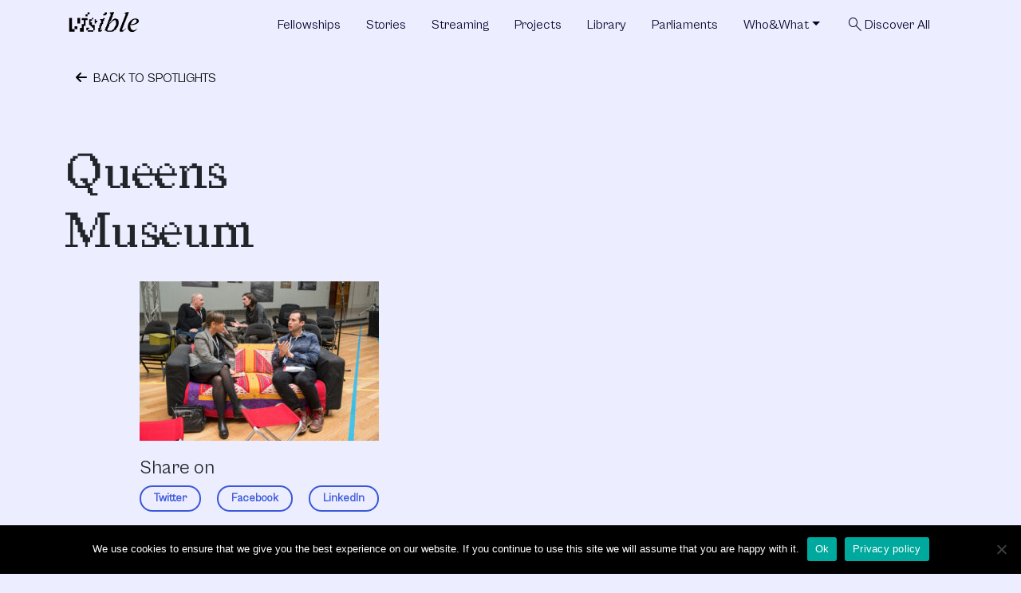

--- FILE ---
content_type: text/html; charset=UTF-8
request_url: https://www.visibleproject.org/queens-museum-85/
body_size: 11089
content:
<!DOCTYPE html>
<html lang="en-US" prefix="og: http://ogp.me/ns# fb: http://ogp.me/ns/fb#">
<head>
	<meta charset="UTF-8">
	<meta name="viewport" content="width=device-width, initial-scale=1, shrink-to-fit=no">
	<link rel="profile" href="http://gmpg.org/xfn/11">
	<title>Queens Museum &#8211; visibleproject</title>
<meta name='robots' content='max-image-preview:large' />
<link rel='dns-prefetch' href='//unpkg.com' />
<link rel='dns-prefetch' href='//cdn.jsdelivr.net' />
<link rel='dns-prefetch' href='//www.youtube.com' />
<link rel='dns-prefetch' href='//stats.wp.com' />
<link rel='dns-prefetch' href='//fonts.googleapis.com' />
<link rel='dns-prefetch' href='//use.fontawesome.com' />
<link rel='dns-prefetch' href='//v0.wordpress.com' />
<link rel='preconnect' href='//c0.wp.com' />
<link rel="alternate" type="application/rss+xml" title="visibleproject &raquo; Feed" href="https://www.visibleproject.org/feed/" />
<link rel="alternate" type="application/rss+xml" title="visibleproject &raquo; Comments Feed" href="https://www.visibleproject.org/comments/feed/" />
<link rel="alternate" type="application/rss+xml" title="visibleproject &raquo; Queens Museum Comments Feed" href="https://www.visibleproject.org/feed/?attachment_id=19655" />
<link rel="alternate" title="oEmbed (JSON)" type="application/json+oembed" href="https://www.visibleproject.org/wp-json/oembed/1.0/embed?url=https%3A%2F%2Fwww.visibleproject.org%2Fqueens-museum-85%2F" />
<link rel="alternate" title="oEmbed (XML)" type="text/xml+oembed" href="https://www.visibleproject.org/wp-json/oembed/1.0/embed?url=https%3A%2F%2Fwww.visibleproject.org%2Fqueens-museum-85%2F&#038;format=xml" />
		<!-- This site uses the Google Analytics by ExactMetrics plugin v8.0.1 - Using Analytics tracking - https://www.exactmetrics.com/ -->
		<!-- Note: ExactMetrics is not currently configured on this site. The site owner needs to authenticate with Google Analytics in the ExactMetrics settings panel. -->
					<!-- No tracking code set -->
				<!-- / Google Analytics by ExactMetrics -->
		<style id='wp-img-auto-sizes-contain-inline-css'>
img:is([sizes=auto i],[sizes^="auto," i]){contain-intrinsic-size:3000px 1500px}
/*# sourceURL=wp-img-auto-sizes-contain-inline-css */
</style>
<style id='wp-emoji-styles-inline-css'>

	img.wp-smiley, img.emoji {
		display: inline !important;
		border: none !important;
		box-shadow: none !important;
		height: 1em !important;
		width: 1em !important;
		margin: 0 0.07em !important;
		vertical-align: -0.1em !important;
		background: none !important;
		padding: 0 !important;
	}
/*# sourceURL=wp-emoji-styles-inline-css */
</style>
<link rel='stylesheet' id='wp-block-library-css' href='https://c0.wp.com/c/6.9/wp-includes/css/dist/block-library/style.min.css' media='all' />
<style id='global-styles-inline-css'>
:root{--wp--preset--aspect-ratio--square: 1;--wp--preset--aspect-ratio--4-3: 4/3;--wp--preset--aspect-ratio--3-4: 3/4;--wp--preset--aspect-ratio--3-2: 3/2;--wp--preset--aspect-ratio--2-3: 2/3;--wp--preset--aspect-ratio--16-9: 16/9;--wp--preset--aspect-ratio--9-16: 9/16;--wp--preset--color--black: #000000;--wp--preset--color--cyan-bluish-gray: #abb8c3;--wp--preset--color--white: #fff;--wp--preset--color--pale-pink: #f78da7;--wp--preset--color--vivid-red: #cf2e2e;--wp--preset--color--luminous-vivid-orange: #ff6900;--wp--preset--color--luminous-vivid-amber: #fcb900;--wp--preset--color--light-green-cyan: #7bdcb5;--wp--preset--color--vivid-green-cyan: #00d084;--wp--preset--color--pale-cyan-blue: #8ed1fc;--wp--preset--color--vivid-cyan-blue: #0693e3;--wp--preset--color--vivid-purple: #9b51e0;--wp--preset--color--blue: #3C58D9;--wp--preset--color--indigo: #6610f2;--wp--preset--color--purple: #6f42c1;--wp--preset--color--pink: #d63384;--wp--preset--color--red: #dc3545;--wp--preset--color--orange: #fd7e14;--wp--preset--color--yellow: #ffc107;--wp--preset--color--green: #198754;--wp--preset--color--teal: #20c997;--wp--preset--color--cyan: #0dcaf0;--wp--preset--color--gray: #6c757d;--wp--preset--color--gray-dark: #343a40;--wp--preset--gradient--vivid-cyan-blue-to-vivid-purple: linear-gradient(135deg,rgb(6,147,227) 0%,rgb(155,81,224) 100%);--wp--preset--gradient--light-green-cyan-to-vivid-green-cyan: linear-gradient(135deg,rgb(122,220,180) 0%,rgb(0,208,130) 100%);--wp--preset--gradient--luminous-vivid-amber-to-luminous-vivid-orange: linear-gradient(135deg,rgb(252,185,0) 0%,rgb(255,105,0) 100%);--wp--preset--gradient--luminous-vivid-orange-to-vivid-red: linear-gradient(135deg,rgb(255,105,0) 0%,rgb(207,46,46) 100%);--wp--preset--gradient--very-light-gray-to-cyan-bluish-gray: linear-gradient(135deg,rgb(238,238,238) 0%,rgb(169,184,195) 100%);--wp--preset--gradient--cool-to-warm-spectrum: linear-gradient(135deg,rgb(74,234,220) 0%,rgb(151,120,209) 20%,rgb(207,42,186) 40%,rgb(238,44,130) 60%,rgb(251,105,98) 80%,rgb(254,248,76) 100%);--wp--preset--gradient--blush-light-purple: linear-gradient(135deg,rgb(255,206,236) 0%,rgb(152,150,240) 100%);--wp--preset--gradient--blush-bordeaux: linear-gradient(135deg,rgb(254,205,165) 0%,rgb(254,45,45) 50%,rgb(107,0,62) 100%);--wp--preset--gradient--luminous-dusk: linear-gradient(135deg,rgb(255,203,112) 0%,rgb(199,81,192) 50%,rgb(65,88,208) 100%);--wp--preset--gradient--pale-ocean: linear-gradient(135deg,rgb(255,245,203) 0%,rgb(182,227,212) 50%,rgb(51,167,181) 100%);--wp--preset--gradient--electric-grass: linear-gradient(135deg,rgb(202,248,128) 0%,rgb(113,206,126) 100%);--wp--preset--gradient--midnight: linear-gradient(135deg,rgb(2,3,129) 0%,rgb(40,116,252) 100%);--wp--preset--font-size--small: 13px;--wp--preset--font-size--medium: 20px;--wp--preset--font-size--large: 36px;--wp--preset--font-size--x-large: 42px;--wp--preset--spacing--20: 0.44rem;--wp--preset--spacing--30: 0.67rem;--wp--preset--spacing--40: 1rem;--wp--preset--spacing--50: 1.5rem;--wp--preset--spacing--60: 2.25rem;--wp--preset--spacing--70: 3.38rem;--wp--preset--spacing--80: 5.06rem;--wp--preset--shadow--natural: 6px 6px 9px rgba(0, 0, 0, 0.2);--wp--preset--shadow--deep: 12px 12px 50px rgba(0, 0, 0, 0.4);--wp--preset--shadow--sharp: 6px 6px 0px rgba(0, 0, 0, 0.2);--wp--preset--shadow--outlined: 6px 6px 0px -3px rgb(255, 255, 255), 6px 6px rgb(0, 0, 0);--wp--preset--shadow--crisp: 6px 6px 0px rgb(0, 0, 0);}:where(.is-layout-flex){gap: 0.5em;}:where(.is-layout-grid){gap: 0.5em;}body .is-layout-flex{display: flex;}.is-layout-flex{flex-wrap: wrap;align-items: center;}.is-layout-flex > :is(*, div){margin: 0;}body .is-layout-grid{display: grid;}.is-layout-grid > :is(*, div){margin: 0;}:where(.wp-block-columns.is-layout-flex){gap: 2em;}:where(.wp-block-columns.is-layout-grid){gap: 2em;}:where(.wp-block-post-template.is-layout-flex){gap: 1.25em;}:where(.wp-block-post-template.is-layout-grid){gap: 1.25em;}.has-black-color{color: var(--wp--preset--color--black) !important;}.has-cyan-bluish-gray-color{color: var(--wp--preset--color--cyan-bluish-gray) !important;}.has-white-color{color: var(--wp--preset--color--white) !important;}.has-pale-pink-color{color: var(--wp--preset--color--pale-pink) !important;}.has-vivid-red-color{color: var(--wp--preset--color--vivid-red) !important;}.has-luminous-vivid-orange-color{color: var(--wp--preset--color--luminous-vivid-orange) !important;}.has-luminous-vivid-amber-color{color: var(--wp--preset--color--luminous-vivid-amber) !important;}.has-light-green-cyan-color{color: var(--wp--preset--color--light-green-cyan) !important;}.has-vivid-green-cyan-color{color: var(--wp--preset--color--vivid-green-cyan) !important;}.has-pale-cyan-blue-color{color: var(--wp--preset--color--pale-cyan-blue) !important;}.has-vivid-cyan-blue-color{color: var(--wp--preset--color--vivid-cyan-blue) !important;}.has-vivid-purple-color{color: var(--wp--preset--color--vivid-purple) !important;}.has-black-background-color{background-color: var(--wp--preset--color--black) !important;}.has-cyan-bluish-gray-background-color{background-color: var(--wp--preset--color--cyan-bluish-gray) !important;}.has-white-background-color{background-color: var(--wp--preset--color--white) !important;}.has-pale-pink-background-color{background-color: var(--wp--preset--color--pale-pink) !important;}.has-vivid-red-background-color{background-color: var(--wp--preset--color--vivid-red) !important;}.has-luminous-vivid-orange-background-color{background-color: var(--wp--preset--color--luminous-vivid-orange) !important;}.has-luminous-vivid-amber-background-color{background-color: var(--wp--preset--color--luminous-vivid-amber) !important;}.has-light-green-cyan-background-color{background-color: var(--wp--preset--color--light-green-cyan) !important;}.has-vivid-green-cyan-background-color{background-color: var(--wp--preset--color--vivid-green-cyan) !important;}.has-pale-cyan-blue-background-color{background-color: var(--wp--preset--color--pale-cyan-blue) !important;}.has-vivid-cyan-blue-background-color{background-color: var(--wp--preset--color--vivid-cyan-blue) !important;}.has-vivid-purple-background-color{background-color: var(--wp--preset--color--vivid-purple) !important;}.has-black-border-color{border-color: var(--wp--preset--color--black) !important;}.has-cyan-bluish-gray-border-color{border-color: var(--wp--preset--color--cyan-bluish-gray) !important;}.has-white-border-color{border-color: var(--wp--preset--color--white) !important;}.has-pale-pink-border-color{border-color: var(--wp--preset--color--pale-pink) !important;}.has-vivid-red-border-color{border-color: var(--wp--preset--color--vivid-red) !important;}.has-luminous-vivid-orange-border-color{border-color: var(--wp--preset--color--luminous-vivid-orange) !important;}.has-luminous-vivid-amber-border-color{border-color: var(--wp--preset--color--luminous-vivid-amber) !important;}.has-light-green-cyan-border-color{border-color: var(--wp--preset--color--light-green-cyan) !important;}.has-vivid-green-cyan-border-color{border-color: var(--wp--preset--color--vivid-green-cyan) !important;}.has-pale-cyan-blue-border-color{border-color: var(--wp--preset--color--pale-cyan-blue) !important;}.has-vivid-cyan-blue-border-color{border-color: var(--wp--preset--color--vivid-cyan-blue) !important;}.has-vivid-purple-border-color{border-color: var(--wp--preset--color--vivid-purple) !important;}.has-vivid-cyan-blue-to-vivid-purple-gradient-background{background: var(--wp--preset--gradient--vivid-cyan-blue-to-vivid-purple) !important;}.has-light-green-cyan-to-vivid-green-cyan-gradient-background{background: var(--wp--preset--gradient--light-green-cyan-to-vivid-green-cyan) !important;}.has-luminous-vivid-amber-to-luminous-vivid-orange-gradient-background{background: var(--wp--preset--gradient--luminous-vivid-amber-to-luminous-vivid-orange) !important;}.has-luminous-vivid-orange-to-vivid-red-gradient-background{background: var(--wp--preset--gradient--luminous-vivid-orange-to-vivid-red) !important;}.has-very-light-gray-to-cyan-bluish-gray-gradient-background{background: var(--wp--preset--gradient--very-light-gray-to-cyan-bluish-gray) !important;}.has-cool-to-warm-spectrum-gradient-background{background: var(--wp--preset--gradient--cool-to-warm-spectrum) !important;}.has-blush-light-purple-gradient-background{background: var(--wp--preset--gradient--blush-light-purple) !important;}.has-blush-bordeaux-gradient-background{background: var(--wp--preset--gradient--blush-bordeaux) !important;}.has-luminous-dusk-gradient-background{background: var(--wp--preset--gradient--luminous-dusk) !important;}.has-pale-ocean-gradient-background{background: var(--wp--preset--gradient--pale-ocean) !important;}.has-electric-grass-gradient-background{background: var(--wp--preset--gradient--electric-grass) !important;}.has-midnight-gradient-background{background: var(--wp--preset--gradient--midnight) !important;}.has-small-font-size{font-size: var(--wp--preset--font-size--small) !important;}.has-medium-font-size{font-size: var(--wp--preset--font-size--medium) !important;}.has-large-font-size{font-size: var(--wp--preset--font-size--large) !important;}.has-x-large-font-size{font-size: var(--wp--preset--font-size--x-large) !important;}
/*# sourceURL=global-styles-inline-css */
</style>

<style id='classic-theme-styles-inline-css'>
/*! This file is auto-generated */
.wp-block-button__link{color:#fff;background-color:#32373c;border-radius:9999px;box-shadow:none;text-decoration:none;padding:calc(.667em + 2px) calc(1.333em + 2px);font-size:1.125em}.wp-block-file__button{background:#32373c;color:#fff;text-decoration:none}
/*# sourceURL=/wp-includes/css/classic-themes.min.css */
</style>
<style id='font-awesome-svg-styles-default-inline-css'>
.svg-inline--fa {
  display: inline-block;
  height: 1em;
  overflow: visible;
  vertical-align: -.125em;
}
/*# sourceURL=font-awesome-svg-styles-default-inline-css */
</style>
<link rel='stylesheet' id='font-awesome-svg-styles-css' href='https://www.visibleproject.org/wp-content/uploads/font-awesome/v6.4.0/css/svg-with-js.css' media='all' />
<style id='font-awesome-svg-styles-inline-css'>
   .wp-block-font-awesome-icon svg::before,
   .wp-rich-text-font-awesome-icon svg::before {content: unset;}
/*# sourceURL=font-awesome-svg-styles-inline-css */
</style>
<link rel='stylesheet' id='cookie-notice-front-css' href='https://www.visibleproject.org/wp-content/plugins/cookie-notice/css/front.min.css?ver=2.5.11' media='all' />
<link rel='stylesheet' id='wp-rest-filter-css' href='https://www.visibleproject.org/wp-content/plugins/wp-rest-filter/public/css/wp-rest-filter-public.css?ver=1.4.3' media='all' />
<link rel='stylesheet' id='child-understrap-styles-css' href='https://www.visibleproject.org/wp-content/themes/visible4/css/child-theme.min.css?ver=1.0.1698191919' media='all' />
<link rel='stylesheet' id='vertical-carousel-css' href='https://www.visibleproject.org/wp-content/themes/visible4/css/vertical-carousel.css?ver=1698191916' media='all' />
<link rel='stylesheet' id='alignment-styles-css' href='https://www.visibleproject.org/wp-content/themes/visible4/css/alignments.css?ver=1726771376' media='all' />
<link rel='stylesheet' id='slick-styles-css' href='https://cdn.jsdelivr.net/npm/slick-carousel@1.8.1/slick/slick.css?ver=1.8.1' media='all' />
<link rel='stylesheet' id='custom-styles-css' href='https://www.visibleproject.org/wp-content/themes/visible4/css/custom.css?ver=1737045252' media='all' />
<link rel='stylesheet' id='google-icons-css' href='https://fonts.googleapis.com/css2?family=Material+Symbols+Outlined%3Aopsz%2Cwght%2CFILL%2CGRAD%4024%2C200%2C0%2C0&#038;ver=2' media='all' />
<link rel='stylesheet' id='genericons-css' href='https://c0.wp.com/p/jetpack/15.4/_inc/genericons/genericons/genericons.css' media='all' />
<link rel='stylesheet' id='jetpack-social-menu-css' href='https://www.visibleproject.org/wp-content/plugins/jetpack/jetpack_vendor/automattic/jetpack-classic-theme-helper/src/social-menu/social-menu.css?ver=1.0' media='all' />
<link rel='stylesheet' id='font-awesome-official-css' href='https://use.fontawesome.com/releases/v6.4.0/css/all.css' media='all' integrity="sha384-iw3OoTErCYJJB9mCa8LNS2hbsQ7M3C0EpIsO/H5+EGAkPGc6rk+V8i04oW/K5xq0" crossorigin="anonymous" />
<link rel='stylesheet' id='font-awesome-official-v4shim-css' href='https://use.fontawesome.com/releases/v6.4.0/css/v4-shims.css' media='all' integrity="sha384-TjXU13dTMPo+5ZlOUI1IGXvpmajjoetPqbUJqTx+uZ1bGwylKHNEItuVe/mg/H6l" crossorigin="anonymous" />
<script id="cookie-notice-front-js-before">
var cnArgs = {"ajaxUrl":"https:\/\/www.visibleproject.org\/wp-admin\/admin-ajax.php","nonce":"e6f1fa68a1","hideEffect":"fade","position":"bottom","onScroll":false,"onScrollOffset":100,"onClick":false,"cookieName":"cookie_notice_accepted","cookieTime":15811200,"cookieTimeRejected":2592000,"globalCookie":false,"redirection":false,"cache":false,"revokeCookies":false,"revokeCookiesOpt":"automatic"};

//# sourceURL=cookie-notice-front-js-before
</script>
<script src="https://www.visibleproject.org/wp-content/plugins/cookie-notice/js/front.min.js?ver=2.5.11" id="cookie-notice-front-js"></script>
<script src="https://c0.wp.com/c/6.9/wp-includes/js/jquery/jquery.min.js" id="jquery-core-js"></script>
<script src="https://c0.wp.com/c/6.9/wp-includes/js/jquery/jquery-migrate.min.js" id="jquery-migrate-js"></script>
<script src="https://www.visibleproject.org/wp-content/plugins/wp-rest-filter/public/js/wp-rest-filter-public.js?ver=1.4.3" id="wp-rest-filter-js"></script>
<link rel="https://api.w.org/" href="https://www.visibleproject.org/wp-json/" /><link rel="alternate" title="JSON" type="application/json" href="https://www.visibleproject.org/wp-json/wp/v2/media/19655" /><link rel="EditURI" type="application/rsd+xml" title="RSD" href="https://www.visibleproject.org/xmlrpc.php?rsd" />
<meta name="generator" content="WordPress 6.9" />
<link rel="canonical" href="https://www.visibleproject.org/queens-museum-85/" />
<link rel='shortlink' href='https://wp.me/a24Hdh-571' />
	<style>img#wpstats{display:none}</style>
		<meta name="mobile-web-app-capable" content="yes">
<meta name="apple-mobile-web-app-capable" content="yes">
<meta name="apple-mobile-web-app-title" content="visibleproject - where art leaves its own field and becomes visible as part of something else">

    <!-- START - Open Graph and Twitter Card Tags 3.3.9 -->
     <!-- Facebook Open Graph -->
      <meta property="og:locale" content="en_US"/>
      <meta property="og:site_name" content="visibleproject"/>
      <meta property="og:title" content="Queens Museum"/>
      <meta property="og:url" content="https://www.visibleproject.org/queens-museum-85/"/>
      <meta property="og:type" content="article"/>
      <meta property="og:description" content="Participants in the 2017 Visible Award Temporary Parliament, The Jury as a Public Event, at the Queens Museum on December 1, 2017.Photo Credit: Stephanie Berger."/>
      <meta property="og:image" content="https://www.visibleproject.org/wp-content/uploads/2013/05/award-2013-e1425553068411.jpg"/>
      <meta property="og:image:url" content="https://www.visibleproject.org/wp-content/uploads/2013/05/award-2013-e1425553068411.jpg"/>
      <meta property="og:image:secure_url" content="https://www.visibleproject.org/wp-content/uploads/2013/05/award-2013-e1425553068411.jpg"/>
      <meta property="article:publisher" content="https://www.facebook.com/visibleproject"/>
     <!-- Google+ / Schema.org -->
      <meta itemprop="name" content="Queens Museum"/>
      <meta itemprop="headline" content="Queens Museum"/>
      <meta itemprop="description" content="Participants in the 2017 Visible Award Temporary Parliament, The Jury as a Public Event, at the Queens Museum on December 1, 2017.Photo Credit: Stephanie Berger."/>
      <meta itemprop="image" content="https://www.visibleproject.org/wp-content/uploads/2013/05/award-2013-e1425553068411.jpg"/>
      <meta itemprop="author" content="Carolina Lio"/>
      <!--<meta itemprop="publisher" content="visibleproject"/>--> <!-- To solve: The attribute publisher.itemtype has an invalid value. -->
     <!-- Twitter Cards -->
      <meta name="twitter:title" content="Queens Museum"/>
      <meta name="twitter:url" content="https://www.visibleproject.org/queens-museum-85/"/>
      <meta name="twitter:description" content="Participants in the 2017 Visible Award Temporary Parliament, The Jury as a Public Event, at the Queens Museum on December 1, 2017.Photo Credit: Stephanie Berger."/>
      <meta name="twitter:image" content="https://www.visibleproject.org/wp-content/uploads/2013/05/award-2013-e1425553068411.jpg"/>
      <meta name="twitter:card" content="summary_large_image"/>
      <meta name="twitter:site" content="@visibleproject"/>
     <!-- SEO -->
     <!-- Misc. tags -->
     <!-- is_singular -->
    <!-- END - Open Graph and Twitter Card Tags 3.3.9 -->
        
    </head>

<body class="attachment wp-singular attachment-template-default single single-attachment postid-19655 attachmentid-19655 attachment-jpeg wp-embed-responsive wp-theme-understrap wp-child-theme-visible4 cookies-not-set group-blog understrap-no-sidebar bg-light" itemscope itemtype="http://schema.org/WebSite">
<div class="site" id="page">

	<!-- ******************* The Navbar Area ******************* -->
	<header id="wrapper-navbar" class="position-relative" style="z-index: 1001;">

		<a class="skip-link visually-hidden-focusable" href="#content">
			Skip to content		</a>

		
<nav id="main-nav" class="navbar navbar-expand-lg navbar-dark" aria-labelledby="main-nav-label">

	<h2 id="main-nav-label" class="screen-reader-text">
		Main Navigation	</h2>


	<div class="container d-lg-flex align-items-end">

		<!-- Your site branding in the menu -->
		
	
		<a class="navbar-brand " rel="home" href="https://www.visibleproject.org/" itemprop="url">
			<lottie-player src="https://www.visibleproject.org/wp-content/themes/visible4/img/Logo.json" background="transparent" speed="1" style="width: 96px;" autoplay hover></lottie-player>

		</a>

	
	
		<button
			class="navbar-toggler border-0"
			type="button"
			data-bs-toggle="offcanvas"
			data-bs-target="#navbarNavOffcanvas"
			aria-controls="navbarNavOffcanvas"
			aria-expanded="false"
			aria-label="Open menu"
		>
			<span class="navbar-toggler-icon"></span>
		</button>

		<div class="offcanvas offcanvas-end bg-primary" tabindex="-1" id="navbarNavOffcanvas">

			<div class="offcanvas-header justify-content-between">
				<div class="text-light">visibleproject</div>
				
				<button
					class="btn-close btn-close-white text-reset"
					type="button"
					data-bs-dismiss="offcanvas"
					aria-label="Close menu"
				></button>
			</div><!-- .offcancas-header -->

			<!-- The WordPress Menu goes here -->
			<div class="offcanvas-body"><ul id="main-menu" class="navbar-nav justify-content-end flex-grow-1 pe-3 menu-dark "><li itemscope="itemscope" itemtype="https://www.schema.org/SiteNavigationElement" id="menu-item-14931" class="menu-item menu-item-type-custom menu-item-object-custom menu-item-14931 nav-item"><a title="Fellowships" href="/fellowship/" class="nav-link">Fellowships</a></li>
<li itemscope="itemscope" itemtype="https://www.schema.org/SiteNavigationElement" id="menu-item-14599" class="menu-item menu-item-type-custom menu-item-object-custom menu-item-14599 nav-item"><a title="Stories" href="/story" class="nav-link">Stories</a></li>
<li itemscope="itemscope" itemtype="https://www.schema.org/SiteNavigationElement" id="menu-item-14600" class="menu-item menu-item-type-custom menu-item-object-custom menu-item-14600 nav-item"><a title="Streaming" href="/video" class="nav-link">Streaming</a></li>
<li itemscope="itemscope" itemtype="https://www.schema.org/SiteNavigationElement" id="menu-item-14601" class="menu-item menu-item-type-custom menu-item-object-custom menu-item-14601 nav-item"><a title="Projects" href="/project-4" class="nav-link">Projects</a></li>
<li itemscope="itemscope" itemtype="https://www.schema.org/SiteNavigationElement" id="menu-item-14602" class="menu-item menu-item-type-custom menu-item-object-custom menu-item-14602 nav-item"><a title="Library" href="/book-4" class="nav-link">Library</a></li>
<li itemscope="itemscope" itemtype="https://www.schema.org/SiteNavigationElement" id="menu-item-14603" class="menu-item menu-item-type-custom menu-item-object-custom menu-item-14603 nav-item"><a title="Parliaments" href="/parliament" class="nav-link">Parliaments</a></li>
<li itemscope="itemscope" itemtype="https://www.schema.org/SiteNavigationElement" id="menu-item-14619" class="menu-item menu-item-type-custom menu-item-object-custom menu-item-has-children dropdown menu-item-14619 nav-item"><a title="Who&amp;What" href="#" data-toggle="dropdown" data-bs-toggle="dropdown" aria-haspopup="true" aria-expanded="false" class="dropdown-toggle nav-link" id="menu-item-dropdown-14619">Who&#038;What</a>
<ul class="dropdown-menu" aria-labelledby="menu-item-dropdown-14619" >
	<li itemscope="itemscope" itemtype="https://www.schema.org/SiteNavigationElement" id="menu-item-16542" class="menu-item menu-item-type-custom menu-item-object-custom menu-item-16542 nav-item"><a title="What" href="https://www.visibleproject.org/what/#" class="dropdown-item">What</a></li>
	<li itemscope="itemscope" itemtype="https://www.schema.org/SiteNavigationElement" id="menu-item-16535" class="menu-item menu-item-type-custom menu-item-object-custom menu-item-16535 nav-item"><a title="Contributors" href="https://www.visibleproject.org/what/#contributors" class="dropdown-item">Contributors</a></li>
	<li itemscope="itemscope" itemtype="https://www.schema.org/SiteNavigationElement" id="menu-item-16537" class="menu-item menu-item-type-custom menu-item-object-custom menu-item-16537 nav-item"><a title="Yesterday-Today" href="https://www.visibleproject.org/what/#yesterday_today" class="dropdown-item">Yesterday-Today</a></li>
	<li itemscope="itemscope" itemtype="https://www.schema.org/SiteNavigationElement" id="menu-item-16538" class="menu-item menu-item-type-custom menu-item-object-custom menu-item-16538 nav-item"><a title="Team and Steering Committee" href="https://www.visibleproject.org/what/#steering" class="dropdown-item">Team and Steering Committee</a></li>
	<li itemscope="itemscope" itemtype="https://www.schema.org/SiteNavigationElement" id="menu-item-16539" class="menu-item menu-item-type-custom menu-item-object-custom menu-item-16539 nav-item"><a title="Institutional network" href="https://www.visibleproject.org/what/#network" class="dropdown-item">Institutional network</a></li>
	<li itemscope="itemscope" itemtype="https://www.schema.org/SiteNavigationElement" id="menu-item-16540" class="menu-item menu-item-type-custom menu-item-object-custom menu-item-16540 nav-item"><a title="About Visible" href="https://www.visibleproject.org/what/#about" class="dropdown-item">About Visible</a></li>
</ul>
</li>
<li itemscope="itemscope" itemtype="https://www.schema.org/SiteNavigationElement" id="menu-item-14604" class="fix-alignment menu-item menu-item-type-custom menu-item-object-custom menu-item-14604 nav-item"><a title="searchDiscover All" href="/?s=" class="nav-link"><span class="material-symbols-outlined">search</span>Discover All</a></li>
</ul></div>		</div><!-- .offcanvas -->

	</div><!-- .container(-fluid) -->

</nav><!-- #main-nav -->

	</header><!-- #wrapper-navbar -->

<div class="wrapper" id="single-wrapper">

	<div class="image-overlay position-absolute"></div>

	<div class="mb-n4 position-relative container" id="content" tabindex="-1" style="z-index: 1000;">

		<div class="row">

			
<div class="col-md content-area" id="primary">

			<main class="site-main" id="main">

				
<div class="row">
	<div class="col-12">
		<a href="https://www.visibleproject.org/news/" class="btn btn-light text-uppercase mb-3">
			<i class="fa-solid fa-arrow-left me-1"></i>
			Back to Spotlights		</a>
	</div>
</div>

<article class="post-19655 attachment type-attachment status-inherit hentry" id="post-19655">
	<div class="row">
		<div class="col-12 col-lg-6">
			<div class="row">
				<div class="col-11 col-md-10 offset-1 offset-md-2 text-light mb-4">
										October 24, 2023				</div>
			</div>
			
			<div class="row">
				<div class="col-12 col-md-7 col-lg-9">
					<header class="entry-header">
						<h1 class="entry-title fst-serif-50 mb-4">Queens Museum</h1>					</header>
				</div>
			</div>
			
						
			<div class="d-lg-none">
								
				<div class="text-start text-lg-end mb-4">
									</div>
			</div>
			
			<!--
			<div class="row">
				<div class="col-12 col-lg-9">
					<p class="attachment"><a href='https://www.visibleproject.org/wp-content/uploads/2023/10/QUEENS_DSC07870-1-1-scaled.jpg'><img fetchpriority="high" decoding="async" width="300" height="200" src="https://www.visibleproject.org/wp-content/uploads/2023/10/QUEENS_DSC07870-1-1-300x200.jpg" class="attachment-medium size-medium" alt="" srcset="https://www.visibleproject.org/wp-content/uploads/2023/10/QUEENS_DSC07870-1-1-300x200.jpg 300w, https://www.visibleproject.org/wp-content/uploads/2023/10/QUEENS_DSC07870-1-1-1024x683.jpg 1024w, https://www.visibleproject.org/wp-content/uploads/2023/10/QUEENS_DSC07870-1-1-768x512.jpg 768w, https://www.visibleproject.org/wp-content/uploads/2023/10/QUEENS_DSC07870-1-1-1536x1024.jpg 1536w, https://www.visibleproject.org/wp-content/uploads/2023/10/QUEENS_DSC07870-1-1-2048x1365.jpg 2048w" sizes="(max-width: 300px) 100vw, 300px" /></a></p>
					
					<div class="mb-5">
						<p class="mb-1">Share on</p>
						<a href="https://twitter.com/intent/tweet?url=https%3A%2F%2Fwww.visibleproject.org%2Fqueens-museum-85%2F" target="_blank" class="btn btn-sm btn-filter rounded-pill btn-outline-primary px-3 mb-3 me-3 fw-bold">
							Twitter						</a>
						<a href="https://www.facebook.com/sharer.php?u=https%3A%2F%2Fwww.visibleproject.org%2Fqueens-museum-85%2F" target="_blank" class="btn btn-sm btn-filter rounded-pill btn-outline-primary px-3 mb-3 me-3 fw-bold">
							Facebook						</a>
						<a href="https://www.linkedin.com/shareArticle?url=https%3A%2F%2Fwww.visibleproject.org%2Fqueens-museum-85%2FF" target="_blank" class="btn btn-sm btn-filter rounded-pill btn-outline-primary px-3 mb-3 me-3 fw-bold">
							LinkedIn						</a>
					</div>
				</div>
			</div>
			-->
					
		</div>
		<div class="col-12 col-lg-6 d-none d-lg-block">
						
			<div class="text-end mb-5">
							</div>
		</div>
		
		<div class="row">
			<div class="d-none d-md-flex col-md-1"></div>
			<div class="col-12 col-md-7 col-lg-6">
				<p class="attachment"><a href='https://www.visibleproject.org/wp-content/uploads/2023/10/QUEENS_DSC07870-1-1-scaled.jpg'><img decoding="async" width="300" height="200" src="https://www.visibleproject.org/wp-content/uploads/2023/10/QUEENS_DSC07870-1-1-300x200.jpg" class="attachment-medium size-medium" alt="" srcset="https://www.visibleproject.org/wp-content/uploads/2023/10/QUEENS_DSC07870-1-1-300x200.jpg 300w, https://www.visibleproject.org/wp-content/uploads/2023/10/QUEENS_DSC07870-1-1-1024x683.jpg 1024w, https://www.visibleproject.org/wp-content/uploads/2023/10/QUEENS_DSC07870-1-1-768x512.jpg 768w, https://www.visibleproject.org/wp-content/uploads/2023/10/QUEENS_DSC07870-1-1-1536x1024.jpg 1536w, https://www.visibleproject.org/wp-content/uploads/2023/10/QUEENS_DSC07870-1-1-2048x1365.jpg 2048w" sizes="(max-width: 300px) 100vw, 300px" /></a></p>
				
				<div class="mb-5">
					<p class="mb-1">Share on</p>
					<a href="https://twitter.com/intent/tweet?url=https%3A%2F%2Fwww.visibleproject.org%2Fqueens-museum-85%2F" target="_blank" class="btn btn-sm btn-filter rounded-pill btn-outline-primary px-3 mb-3 me-3 fw-bold">
						Twitter					</a>
					<a href="https://www.facebook.com/sharer.php?u=https%3A%2F%2Fwww.visibleproject.org%2Fqueens-museum-85%2F" target="_blank" class="btn btn-sm btn-filter rounded-pill btn-outline-primary px-3 mb-3 me-3 fw-bold">
						Facebook					</a>
					<a href="https://www.linkedin.com/shareArticle?url=https%3A%2F%2Fwww.visibleproject.org%2Fqueens-museum-85%2FF" target="_blank" class="btn btn-sm btn-filter rounded-pill btn-outline-primary px-3 mb-3 me-3 fw-bold">
						LinkedIn					</a>
				</div>
			</div>
		</div>
		
	</div>
	
	<footer class="entry-footer d-none">

		
	</footer><!-- .entry-footer -->

</article><!-- #post-19655 -->

			</main>

			</div><!-- #primary -->


		</div><!-- .row -->

	</div><!-- #content -->

</div><!-- #single-wrapper -->


<!-- Carousel modal -->
<div class="modal fade" id="carouselModal" tabindex="-1" aria-labelledby="carouselModalLabel" aria-hidden="true">
	<div class="modal-dialog modal-fullscreen">
		<div class="modal-content border-0">
			<div class="modal-header border-0">
				<div class="modal-title fs-5" id="carouselModalLabel"></div>
				<div>
					<button type="button" class="btn text-light" data-bs-dismiss="modal" aria-label="Close"><span class="material-symbols-outlined">
						close
						</span></button>
				</div>
			</div>
			<div class="modal-body text-light">
				
				
			</div>
		</div>
	</div>
</div>

<!-- Media modal -->
<div class="modal fade" id="mediaModal" tabindex="-1" aria-labelledby="mediaModalLabel" aria-hidden="true">
	<div class="modal-dialog modal-fullscreen">
		<div class="modal-content border-0">
			<div class="modal-header border-0">
				<div class="modal-title fs-5" id="mediaModalLabel"></div>
				<div>
					<button type="button" class="btn text-light" data-bs-dismiss="modal" aria-label="Close"><span class="material-symbols-outlined">
						close
						</span></button>
				</div>
			</div>
			<div class="modal-body">
				
				<!-- <a id="mute" href="#_">mute</a> -->
				
				<div class="content text-center h-100 d-flex align-items-center justify-content-center"></div>
				<div class="no-video alert alert-danger" style="display: none;">We are unable to show you a video, here.</div>
			</div>
			<div class="modal-footer border-0 justify-content-start">
				<a href="#_" class="btn bg-black text-white btn-sm text-uppercase" data-id="" data-bs-toggle="modal" data-bs-target="#videoModal"><i class="fa-solid fa-angles-left me-1"></i>Details</a>
			</div>
		</div>
	</div>
</div>

<!-- Video modal -->
<div class="modal fade" id="videoModal" tabindex="-1" aria-labelledby="videoModalLabel" aria-hidden="true">
	<div class="modal-dialog modal-xl modal-dialog-scrollable modal-dialog-centered">
		<div class="modal-content text-light border-0 rounded-0">
			<div class="modal-header border-0">
				<div class="modal-title fs-5" id="mediaModalLabel"></div>
				<div>
					<button type="button" class="btn text-light" data-bs-dismiss="modal" aria-label="Close"><span class="material-symbols-outlined">
						close
						</span></i></button>
				</div>
			</div>
			<div class="modal-body">
				<div class="contents">
				</div>
				<div class="loading h-100 position-absolute w-100 d-flex justify-content-center align-items-center p-4 m-n3">
					<div class="filter-white">
						<lottie-player src="https://www.visibleproject.org/wp-content/themes/visible4/img/Logo.json" background="transparent" speed="1" style="width: 196px; height: 64px;" autoplay loop></lottie-player>
					</div>
				</div>
			</div>
		</div>
	</div>
</div>

<!-- Person modal -->
<div class="modal fade" id="personModal" tabindex="-1" aria-labelledby="personModalLabel" aria-hidden="true">
	<div class="modal-dialog modal-xl modal-dialog-scrollable modal-dialog-centered">
		<div class="modal-content border-0 rounded-0">
			<div class="modal-header border-0">
				<div class="modal-title fs-5" id="personModalLabel"></div>
				<div>
					<button type="button" class="btn text-light" data-bs-dismiss="modal" aria-label="Close"><span class="material-symbols-outlined">
						close
						</span></button>
				</div>
			</div>
			<div class="modal-body p-0">
				<div class="contents">
				</div>
				<div class="loading h-100 position-absolute w-100 d-flex justify-content-center align-items-center p-4 m-n3 filter-white">
					<lottie-player src="https://www.visibleproject.org/wp-content/themes/visible4/img/Logo.json" background="transparent" speed="1" style="width: 196px; height: 64px;" autoplay loop></lottie-player>
				</div>
			</div>
		</div>
	</div>
</div>


				
				
		<div class="position-relative wrapper p-0 bg-footer" id="wrapper-footer" style="z-index: 1000;">
		
			<div class="py-3 d-flex flex-column justify-content-between container">
				<div class="row">
		
					<div class="col-12">
						<div class="">
							<!--<lottie-player src="https://www.visibleproject.org/wp-content/themes/visible4/img/Logo.json" background="transparent" speed="1" style="width: 196px; height: 64px;"  autoplay></lottie-player>-->
							<img src="https://www.visibleproject.org/wp-content/themes/visible4/img/Visible_logo+payoff_black.png" style="width: 110px; height: auto;">
						</div>
					</div>
				
				</div>
				<div class="row">
					<div class="col-12 col-md-8">
						<div class="h-100 d-flex flex-column justify-content-end">
							
							<div class="my-5 mb-md-3">
								<img src="/wp-content/uploads/2023/09/1.png?x=1" style="height: 28px; width: auto;" class="me-5 mb-2">
								<img src="/wp-content/uploads/2023/09/2.png?x=1" style="height: 28px; width: auto;" class="mb-2">
							</div>
							
							<div class="d-none d-md-block text-copyright">
								&#169; Visible 2026.
								All images &#169; of their respective owners.							</div>
						</div>
					</div>
					<div class="col-6 col-md-3">
						<div class="d-flex h-100 flex-column justify-content-end">
							<div class="footer-menu position-relative"><ul id="footer-menu" class="list-unstyled mb-0"><li id="menu-item-17860" class="menu-item menu-item-type-custom menu-item-object-custom menu-item-17860"><a href="/fellowship/">Fellowships</a></li>
<li id="menu-item-17861" class="menu-item menu-item-type-custom menu-item-object-custom menu-item-17861"><a href="/story/">Stories</a></li>
<li id="menu-item-17862" class="menu-item menu-item-type-custom menu-item-object-custom menu-item-17862"><a href="/video">Streaming</a></li>
<li id="menu-item-17863" class="menu-item menu-item-type-custom menu-item-object-custom menu-item-17863"><a href="/project-4">Projects</a></li>
<li id="menu-item-17864" class="menu-item menu-item-type-custom menu-item-object-custom menu-item-17864"><a href="/book-4">Library</a></li>
<li id="menu-item-17865" class="menu-item menu-item-type-custom menu-item-object-custom menu-item-17865"><a href="/parliament">Parliaments</a></li>
<li id="menu-item-17866" class="menu-item menu-item-type-custom menu-item-object-custom menu-item-17866"><a href="/whoandwhat">Who&#038;What</a></li>
<li id="menu-item-17867" class="menu-item menu-item-type-custom menu-item-object-custom menu-item-17867"><a href="/?s=">Discover All</a></li>
</ul></div>						</div>
					</div>
					<div class="col-6 col-md-1">
						<div class="d-flex h-100 flex-column justify-content-end">
							<div class="social-menu"><ul id="footer-social-menu-1" class="list-unstyled mb-0"><li id="menu-item-15070" class="menu-item menu-item-type-custom menu-item-object-custom menu-item-15070"><a href="https://www.instagram.com/thevisibleproject/">Instagram</a></li>
<li id="menu-item-15071" class="menu-item menu-item-type-custom menu-item-object-custom menu-item-15071"><a href="https://www.facebook.com/visibleproject">Facebook</a></li>
<li id="menu-item-15073" class="menu-item menu-item-type-custom menu-item-object-custom menu-item-15073"><a href="https://mailchi.mp/7a3e0c8078b2/newsletter">Newsletter</a></li>
</ul></div>						</div>
					</div>
				</div>
				<div class="row d-md-none pt-3">
					<div class="col text-copyright">
						&#169; Visible 2026.
						All images &#169; of their respective owners.					</div>
				</div>
				
			</div><!-- .container(-fluid) -->
		
		</div><!-- #wrapper-footer -->
		
</div><!-- #page -->

<!-- Story modal -->
<div class="modal fade" id="storyModal" tabindex="-1" aria-labelledby="storyModalLabel" aria-hidden="true">
	<div class="modal-dialog modal-fullscreen">
		<div class="modal-content">
			<div class="modal-body p-0">
				<div class="contents h-100">
				</div>
				<div class="loading h-100 position-absolute w-100 d-flex justify-content-center align-items-center">
					<lottie-player src="https://www.visibleproject.org/wp-content/themes/visible4/img/Logo.json" background="transparent" speed="1" style="width: 196px; height: 64px;" autoplay loop></lottie-player>
				</div>
			</div>
		</div>
	</div>
</div>

<!-- Full story modal  -->
<div class="modal fade" id="fullStoryModal" tabindex="-1" aria-labelledby="fullStoryModalLabel" aria-hidden="true">
	<div class="modal-dialog modal-fullscreen">
		<div class="modal-content">
			<div class="modal-body p-0">
				<div id="carouselFullStory" class="carousel-story carousel slide vertical h-100">
					<div class="carousel-inner h-100">
						<div class="carousel-item h-100 active" data-id="0" id="fullStory-0">
							<div class="contents h-100"></div>
							<div class="loading h-100 position-absolute w-100 d-flex justify-content-center align-items-center" style="top: 0; left: 0;">
								<lottie-player src="https://www.visibleproject.org/wp-content/themes/visible4/img/Logo.json" background="transparent" speed="1" style="width: 196px; height: 64px;" autoplay loop></lottie-player>
							</div>
						</div>
					</div>
					<!--<button class="carousel-control-prev" type="button" data-bs-target="#carouselFullStory" data-bs-slide="prev" style="z-index: 600;">
						<span class="carousel-control-prev-icon" aria-hidden="true"></span>
						<span class="visually-hidden">Previous</span>
					</button>-->
					<button class="carousel-control-next" type="button" data-bs-target="#carouselFullStory" data-bs-slide="next" style="z-index: 600;">
						<span class="carousel-control-next-icon svg-shadow" aria-hidden="true"></span>
						<span class="visually-hidden">Next</span>
					</button>
				</div>
				
			</div>
		</div>
	</div>
</div>

<div class="mb-5 text-center position-fixed w-100" id="multi-loader" data-loading="" style="left: 0; bottom: 2rem; display: none;">
	<span class="material-symbols-outlined spin-element">
		cached
	</span>
</div>

<script>
	//Adding the YouTube iFrame API
	var tag = document.createElement('script');
	
	tag.src = "https://www.youtube.com/iframe_api";
	var firstScriptTag = document.getElementsByTagName('script')[0];
	firstScriptTag.parentNode.insertBefore(tag, firstScriptTag);
</script>

<script type="speculationrules">
{"prefetch":[{"source":"document","where":{"and":[{"href_matches":"/*"},{"not":{"href_matches":["/wp-*.php","/wp-admin/*","/wp-content/uploads/*","/wp-content/*","/wp-content/plugins/*","/wp-content/themes/visible4/*","/wp-content/themes/understrap/*","/*\\?(.+)"]}},{"not":{"selector_matches":"a[rel~=\"nofollow\"]"}},{"not":{"selector_matches":".no-prefetch, .no-prefetch a"}}]},"eagerness":"conservative"}]}
</script>
<script src="https://c0.wp.com/c/6.9/wp-includes/js/underscore.min.js" id="underscore-js"></script>
<script src="https://c0.wp.com/c/6.9/wp-includes/js/backbone.min.js" id="backbone-js"></script>
<script id="wp-api-request-js-extra">
var wpApiSettings = {"root":"https://www.visibleproject.org/wp-json/","nonce":"8916fc7b07","versionString":"wp/v2/"};
//# sourceURL=wp-api-request-js-extra
</script>
<script src="https://c0.wp.com/c/6.9/wp-includes/js/api-request.min.js" id="wp-api-request-js"></script>
<script src="https://c0.wp.com/c/6.9/wp-includes/js/wp-api.min.js" id="wp-api-js"></script>
<script src="https://unpkg.com/@lottiefiles/lottie-player@latest/dist/lottie-player.js?ver=1.0.1698191962" id="lottie-scripts-js"></script>
<script src="https://www.visibleproject.org/wp-content/themes/visible4/js/child-theme.min.js?ver=1.0.1698191962" id="child-understrap-scripts-js"></script>
<script src="https://www.visibleproject.org/wp-content/themes/visible4/js/handlebars-v4.1.2.js?ver=1698191962" id="handlebars-js-js"></script>
<script src="https://www.visibleproject.org/wp-content/themes/visible4/js/handlebars-helpers.js?ver=1705253146" id="hhelpers-js-js"></script>
<script src="https://cdn.jsdelivr.net/npm/slick-carousel@1.8.1/slick/slick.min.js?ver=1.8.1" id="slick-js-js"></script>
<script src="https://www.youtube.com/iframe_api?ver=1" id="youtube-api-js"></script>
<script id="custom-scripts-js-extra">
var visible_localizations = {"Annotated_bibliography":"Annotated bibliography","Annotated_books":"Annotated books","Annotated_by":"Annotated by","by":"by","Discover_more":"Discover more","Duration":"Duration","Instagram":"Instagram","Location":"Location","Next":"Next","Play":"Play","Previous":"Previous","Project_archived":"Project archived","Project_ongoing":"Project ongoing","Proposed":"Proposed projects","Read_more":"Know more","Related_contents":"Related contents","Related_texts":"Related texts","Stories":"Stories","Topics":"Topics","Watch_full_video":"Watch full video","With":"With","Written_by":"Written by","Year":"Year","hbsUrl":"https://www.visibleproject.org/wp-content/themes/visible4/handlebars","hbsVersion":"1708709492","homeUrl":"https://www.visibleproject.org","restUrl":"https://www.visibleproject.org/wp-json/wp/v2/","stylesheetUrl":"https://www.visibleproject.org/wp-content/themes/visible4"};
//# sourceURL=custom-scripts-js-extra
</script>
<script src="https://www.visibleproject.org/wp-content/themes/visible4/js/custom.js?ver=1756990953" id="custom-scripts-js"></script>
<script src="https://c0.wp.com/c/6.9/wp-includes/js/comment-reply.min.js" id="comment-reply-js" async data-wp-strategy="async" fetchpriority="low"></script>
<script id="jetpack-stats-js-before">
_stq = window._stq || [];
_stq.push([ "view", {"v":"ext","blog":"30672099","post":"19655","tz":"0","srv":"www.visibleproject.org","j":"1:15.4"} ]);
_stq.push([ "clickTrackerInit", "30672099", "19655" ]);
//# sourceURL=jetpack-stats-js-before
</script>
<script src="https://stats.wp.com/e-202605.js" id="jetpack-stats-js" defer data-wp-strategy="defer"></script>
<script id="wp-emoji-settings" type="application/json">
{"baseUrl":"https://s.w.org/images/core/emoji/17.0.2/72x72/","ext":".png","svgUrl":"https://s.w.org/images/core/emoji/17.0.2/svg/","svgExt":".svg","source":{"concatemoji":"https://www.visibleproject.org/wp-includes/js/wp-emoji-release.min.js?ver=6.9"}}
</script>
<script type="module">
/*! This file is auto-generated */
const a=JSON.parse(document.getElementById("wp-emoji-settings").textContent),o=(window._wpemojiSettings=a,"wpEmojiSettingsSupports"),s=["flag","emoji"];function i(e){try{var t={supportTests:e,timestamp:(new Date).valueOf()};sessionStorage.setItem(o,JSON.stringify(t))}catch(e){}}function c(e,t,n){e.clearRect(0,0,e.canvas.width,e.canvas.height),e.fillText(t,0,0);t=new Uint32Array(e.getImageData(0,0,e.canvas.width,e.canvas.height).data);e.clearRect(0,0,e.canvas.width,e.canvas.height),e.fillText(n,0,0);const a=new Uint32Array(e.getImageData(0,0,e.canvas.width,e.canvas.height).data);return t.every((e,t)=>e===a[t])}function p(e,t){e.clearRect(0,0,e.canvas.width,e.canvas.height),e.fillText(t,0,0);var n=e.getImageData(16,16,1,1);for(let e=0;e<n.data.length;e++)if(0!==n.data[e])return!1;return!0}function u(e,t,n,a){switch(t){case"flag":return n(e,"\ud83c\udff3\ufe0f\u200d\u26a7\ufe0f","\ud83c\udff3\ufe0f\u200b\u26a7\ufe0f")?!1:!n(e,"\ud83c\udde8\ud83c\uddf6","\ud83c\udde8\u200b\ud83c\uddf6")&&!n(e,"\ud83c\udff4\udb40\udc67\udb40\udc62\udb40\udc65\udb40\udc6e\udb40\udc67\udb40\udc7f","\ud83c\udff4\u200b\udb40\udc67\u200b\udb40\udc62\u200b\udb40\udc65\u200b\udb40\udc6e\u200b\udb40\udc67\u200b\udb40\udc7f");case"emoji":return!a(e,"\ud83e\u1fac8")}return!1}function f(e,t,n,a){let r;const o=(r="undefined"!=typeof WorkerGlobalScope&&self instanceof WorkerGlobalScope?new OffscreenCanvas(300,150):document.createElement("canvas")).getContext("2d",{willReadFrequently:!0}),s=(o.textBaseline="top",o.font="600 32px Arial",{});return e.forEach(e=>{s[e]=t(o,e,n,a)}),s}function r(e){var t=document.createElement("script");t.src=e,t.defer=!0,document.head.appendChild(t)}a.supports={everything:!0,everythingExceptFlag:!0},new Promise(t=>{let n=function(){try{var e=JSON.parse(sessionStorage.getItem(o));if("object"==typeof e&&"number"==typeof e.timestamp&&(new Date).valueOf()<e.timestamp+604800&&"object"==typeof e.supportTests)return e.supportTests}catch(e){}return null}();if(!n){if("undefined"!=typeof Worker&&"undefined"!=typeof OffscreenCanvas&&"undefined"!=typeof URL&&URL.createObjectURL&&"undefined"!=typeof Blob)try{var e="postMessage("+f.toString()+"("+[JSON.stringify(s),u.toString(),c.toString(),p.toString()].join(",")+"));",a=new Blob([e],{type:"text/javascript"});const r=new Worker(URL.createObjectURL(a),{name:"wpTestEmojiSupports"});return void(r.onmessage=e=>{i(n=e.data),r.terminate(),t(n)})}catch(e){}i(n=f(s,u,c,p))}t(n)}).then(e=>{for(const n in e)a.supports[n]=e[n],a.supports.everything=a.supports.everything&&a.supports[n],"flag"!==n&&(a.supports.everythingExceptFlag=a.supports.everythingExceptFlag&&a.supports[n]);var t;a.supports.everythingExceptFlag=a.supports.everythingExceptFlag&&!a.supports.flag,a.supports.everything||((t=a.source||{}).concatemoji?r(t.concatemoji):t.wpemoji&&t.twemoji&&(r(t.twemoji),r(t.wpemoji)))});
//# sourceURL=https://www.visibleproject.org/wp-includes/js/wp-emoji-loader.min.js
</script>

		<!-- Cookie Notice plugin v2.5.11 by Hu-manity.co https://hu-manity.co/ -->
		<div id="cookie-notice" role="dialog" class="cookie-notice-hidden cookie-revoke-hidden cn-position-bottom" aria-label="Cookie Notice" style="background-color: rgba(0,0,0,1);"><div class="cookie-notice-container" style="color: #fff"><span id="cn-notice-text" class="cn-text-container">We use cookies to ensure that we give you the best experience on our website. If you continue to use this site we will assume that you are happy with it.</span><span id="cn-notice-buttons" class="cn-buttons-container"><button id="cn-accept-cookie" data-cookie-set="accept" class="cn-set-cookie cn-button" aria-label="Ok" style="background-color: #00a99d">Ok</button><button data-link-url="https://www.visibleproject.org/privacy-policy/" data-link-target="_self" id="cn-more-info" class="cn-more-info cn-button" aria-label="Privacy policy" style="background-color: #00a99d">Privacy policy</button></span><button type="button" id="cn-close-notice" data-cookie-set="accept" class="cn-close-icon" aria-label="No"></button></div>
			
		</div>
		<!-- / Cookie Notice plugin -->
</body>

</html>

